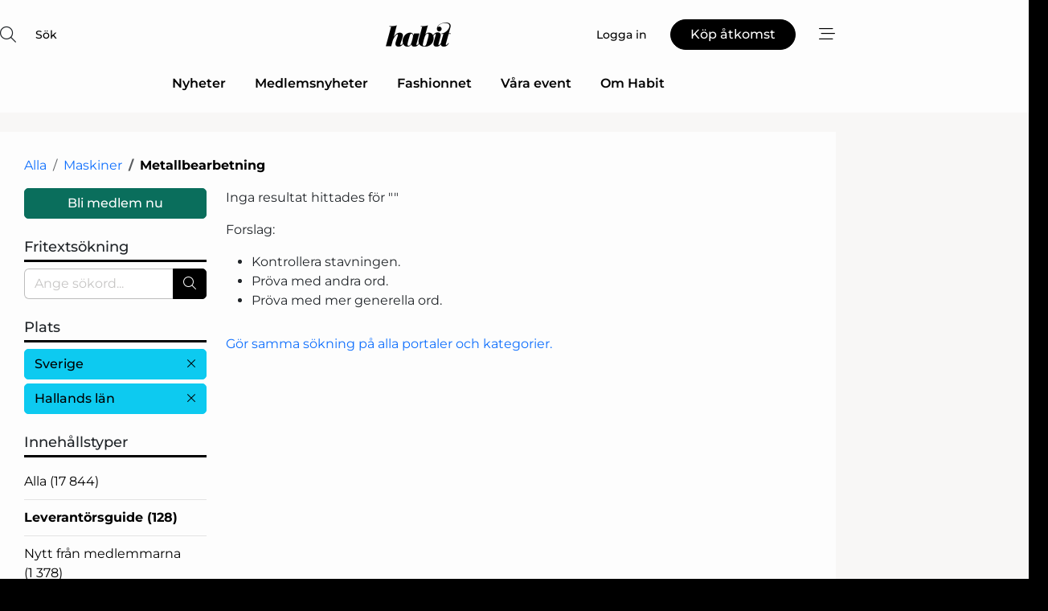

--- FILE ---
content_type: text/html; charset=utf-8
request_url: https://www.google.com/recaptcha/api2/anchor?ar=1&k=6LdasRwUAAAAAOAWkvok94EmD1GjREqoghAriL9L&co=aHR0cHM6Ly93d3cuaGFiaXQuc2U6NDQz&hl=sv&v=N67nZn4AqZkNcbeMu4prBgzg&size=normal&anchor-ms=20000&execute-ms=30000&cb=nnahvgrxcz09
body_size: 49270
content:
<!DOCTYPE HTML><html dir="ltr" lang="sv"><head><meta http-equiv="Content-Type" content="text/html; charset=UTF-8">
<meta http-equiv="X-UA-Compatible" content="IE=edge">
<title>reCAPTCHA</title>
<style type="text/css">
/* cyrillic-ext */
@font-face {
  font-family: 'Roboto';
  font-style: normal;
  font-weight: 400;
  font-stretch: 100%;
  src: url(//fonts.gstatic.com/s/roboto/v48/KFO7CnqEu92Fr1ME7kSn66aGLdTylUAMa3GUBHMdazTgWw.woff2) format('woff2');
  unicode-range: U+0460-052F, U+1C80-1C8A, U+20B4, U+2DE0-2DFF, U+A640-A69F, U+FE2E-FE2F;
}
/* cyrillic */
@font-face {
  font-family: 'Roboto';
  font-style: normal;
  font-weight: 400;
  font-stretch: 100%;
  src: url(//fonts.gstatic.com/s/roboto/v48/KFO7CnqEu92Fr1ME7kSn66aGLdTylUAMa3iUBHMdazTgWw.woff2) format('woff2');
  unicode-range: U+0301, U+0400-045F, U+0490-0491, U+04B0-04B1, U+2116;
}
/* greek-ext */
@font-face {
  font-family: 'Roboto';
  font-style: normal;
  font-weight: 400;
  font-stretch: 100%;
  src: url(//fonts.gstatic.com/s/roboto/v48/KFO7CnqEu92Fr1ME7kSn66aGLdTylUAMa3CUBHMdazTgWw.woff2) format('woff2');
  unicode-range: U+1F00-1FFF;
}
/* greek */
@font-face {
  font-family: 'Roboto';
  font-style: normal;
  font-weight: 400;
  font-stretch: 100%;
  src: url(//fonts.gstatic.com/s/roboto/v48/KFO7CnqEu92Fr1ME7kSn66aGLdTylUAMa3-UBHMdazTgWw.woff2) format('woff2');
  unicode-range: U+0370-0377, U+037A-037F, U+0384-038A, U+038C, U+038E-03A1, U+03A3-03FF;
}
/* math */
@font-face {
  font-family: 'Roboto';
  font-style: normal;
  font-weight: 400;
  font-stretch: 100%;
  src: url(//fonts.gstatic.com/s/roboto/v48/KFO7CnqEu92Fr1ME7kSn66aGLdTylUAMawCUBHMdazTgWw.woff2) format('woff2');
  unicode-range: U+0302-0303, U+0305, U+0307-0308, U+0310, U+0312, U+0315, U+031A, U+0326-0327, U+032C, U+032F-0330, U+0332-0333, U+0338, U+033A, U+0346, U+034D, U+0391-03A1, U+03A3-03A9, U+03B1-03C9, U+03D1, U+03D5-03D6, U+03F0-03F1, U+03F4-03F5, U+2016-2017, U+2034-2038, U+203C, U+2040, U+2043, U+2047, U+2050, U+2057, U+205F, U+2070-2071, U+2074-208E, U+2090-209C, U+20D0-20DC, U+20E1, U+20E5-20EF, U+2100-2112, U+2114-2115, U+2117-2121, U+2123-214F, U+2190, U+2192, U+2194-21AE, U+21B0-21E5, U+21F1-21F2, U+21F4-2211, U+2213-2214, U+2216-22FF, U+2308-230B, U+2310, U+2319, U+231C-2321, U+2336-237A, U+237C, U+2395, U+239B-23B7, U+23D0, U+23DC-23E1, U+2474-2475, U+25AF, U+25B3, U+25B7, U+25BD, U+25C1, U+25CA, U+25CC, U+25FB, U+266D-266F, U+27C0-27FF, U+2900-2AFF, U+2B0E-2B11, U+2B30-2B4C, U+2BFE, U+3030, U+FF5B, U+FF5D, U+1D400-1D7FF, U+1EE00-1EEFF;
}
/* symbols */
@font-face {
  font-family: 'Roboto';
  font-style: normal;
  font-weight: 400;
  font-stretch: 100%;
  src: url(//fonts.gstatic.com/s/roboto/v48/KFO7CnqEu92Fr1ME7kSn66aGLdTylUAMaxKUBHMdazTgWw.woff2) format('woff2');
  unicode-range: U+0001-000C, U+000E-001F, U+007F-009F, U+20DD-20E0, U+20E2-20E4, U+2150-218F, U+2190, U+2192, U+2194-2199, U+21AF, U+21E6-21F0, U+21F3, U+2218-2219, U+2299, U+22C4-22C6, U+2300-243F, U+2440-244A, U+2460-24FF, U+25A0-27BF, U+2800-28FF, U+2921-2922, U+2981, U+29BF, U+29EB, U+2B00-2BFF, U+4DC0-4DFF, U+FFF9-FFFB, U+10140-1018E, U+10190-1019C, U+101A0, U+101D0-101FD, U+102E0-102FB, U+10E60-10E7E, U+1D2C0-1D2D3, U+1D2E0-1D37F, U+1F000-1F0FF, U+1F100-1F1AD, U+1F1E6-1F1FF, U+1F30D-1F30F, U+1F315, U+1F31C, U+1F31E, U+1F320-1F32C, U+1F336, U+1F378, U+1F37D, U+1F382, U+1F393-1F39F, U+1F3A7-1F3A8, U+1F3AC-1F3AF, U+1F3C2, U+1F3C4-1F3C6, U+1F3CA-1F3CE, U+1F3D4-1F3E0, U+1F3ED, U+1F3F1-1F3F3, U+1F3F5-1F3F7, U+1F408, U+1F415, U+1F41F, U+1F426, U+1F43F, U+1F441-1F442, U+1F444, U+1F446-1F449, U+1F44C-1F44E, U+1F453, U+1F46A, U+1F47D, U+1F4A3, U+1F4B0, U+1F4B3, U+1F4B9, U+1F4BB, U+1F4BF, U+1F4C8-1F4CB, U+1F4D6, U+1F4DA, U+1F4DF, U+1F4E3-1F4E6, U+1F4EA-1F4ED, U+1F4F7, U+1F4F9-1F4FB, U+1F4FD-1F4FE, U+1F503, U+1F507-1F50B, U+1F50D, U+1F512-1F513, U+1F53E-1F54A, U+1F54F-1F5FA, U+1F610, U+1F650-1F67F, U+1F687, U+1F68D, U+1F691, U+1F694, U+1F698, U+1F6AD, U+1F6B2, U+1F6B9-1F6BA, U+1F6BC, U+1F6C6-1F6CF, U+1F6D3-1F6D7, U+1F6E0-1F6EA, U+1F6F0-1F6F3, U+1F6F7-1F6FC, U+1F700-1F7FF, U+1F800-1F80B, U+1F810-1F847, U+1F850-1F859, U+1F860-1F887, U+1F890-1F8AD, U+1F8B0-1F8BB, U+1F8C0-1F8C1, U+1F900-1F90B, U+1F93B, U+1F946, U+1F984, U+1F996, U+1F9E9, U+1FA00-1FA6F, U+1FA70-1FA7C, U+1FA80-1FA89, U+1FA8F-1FAC6, U+1FACE-1FADC, U+1FADF-1FAE9, U+1FAF0-1FAF8, U+1FB00-1FBFF;
}
/* vietnamese */
@font-face {
  font-family: 'Roboto';
  font-style: normal;
  font-weight: 400;
  font-stretch: 100%;
  src: url(//fonts.gstatic.com/s/roboto/v48/KFO7CnqEu92Fr1ME7kSn66aGLdTylUAMa3OUBHMdazTgWw.woff2) format('woff2');
  unicode-range: U+0102-0103, U+0110-0111, U+0128-0129, U+0168-0169, U+01A0-01A1, U+01AF-01B0, U+0300-0301, U+0303-0304, U+0308-0309, U+0323, U+0329, U+1EA0-1EF9, U+20AB;
}
/* latin-ext */
@font-face {
  font-family: 'Roboto';
  font-style: normal;
  font-weight: 400;
  font-stretch: 100%;
  src: url(//fonts.gstatic.com/s/roboto/v48/KFO7CnqEu92Fr1ME7kSn66aGLdTylUAMa3KUBHMdazTgWw.woff2) format('woff2');
  unicode-range: U+0100-02BA, U+02BD-02C5, U+02C7-02CC, U+02CE-02D7, U+02DD-02FF, U+0304, U+0308, U+0329, U+1D00-1DBF, U+1E00-1E9F, U+1EF2-1EFF, U+2020, U+20A0-20AB, U+20AD-20C0, U+2113, U+2C60-2C7F, U+A720-A7FF;
}
/* latin */
@font-face {
  font-family: 'Roboto';
  font-style: normal;
  font-weight: 400;
  font-stretch: 100%;
  src: url(//fonts.gstatic.com/s/roboto/v48/KFO7CnqEu92Fr1ME7kSn66aGLdTylUAMa3yUBHMdazQ.woff2) format('woff2');
  unicode-range: U+0000-00FF, U+0131, U+0152-0153, U+02BB-02BC, U+02C6, U+02DA, U+02DC, U+0304, U+0308, U+0329, U+2000-206F, U+20AC, U+2122, U+2191, U+2193, U+2212, U+2215, U+FEFF, U+FFFD;
}
/* cyrillic-ext */
@font-face {
  font-family: 'Roboto';
  font-style: normal;
  font-weight: 500;
  font-stretch: 100%;
  src: url(//fonts.gstatic.com/s/roboto/v48/KFO7CnqEu92Fr1ME7kSn66aGLdTylUAMa3GUBHMdazTgWw.woff2) format('woff2');
  unicode-range: U+0460-052F, U+1C80-1C8A, U+20B4, U+2DE0-2DFF, U+A640-A69F, U+FE2E-FE2F;
}
/* cyrillic */
@font-face {
  font-family: 'Roboto';
  font-style: normal;
  font-weight: 500;
  font-stretch: 100%;
  src: url(//fonts.gstatic.com/s/roboto/v48/KFO7CnqEu92Fr1ME7kSn66aGLdTylUAMa3iUBHMdazTgWw.woff2) format('woff2');
  unicode-range: U+0301, U+0400-045F, U+0490-0491, U+04B0-04B1, U+2116;
}
/* greek-ext */
@font-face {
  font-family: 'Roboto';
  font-style: normal;
  font-weight: 500;
  font-stretch: 100%;
  src: url(//fonts.gstatic.com/s/roboto/v48/KFO7CnqEu92Fr1ME7kSn66aGLdTylUAMa3CUBHMdazTgWw.woff2) format('woff2');
  unicode-range: U+1F00-1FFF;
}
/* greek */
@font-face {
  font-family: 'Roboto';
  font-style: normal;
  font-weight: 500;
  font-stretch: 100%;
  src: url(//fonts.gstatic.com/s/roboto/v48/KFO7CnqEu92Fr1ME7kSn66aGLdTylUAMa3-UBHMdazTgWw.woff2) format('woff2');
  unicode-range: U+0370-0377, U+037A-037F, U+0384-038A, U+038C, U+038E-03A1, U+03A3-03FF;
}
/* math */
@font-face {
  font-family: 'Roboto';
  font-style: normal;
  font-weight: 500;
  font-stretch: 100%;
  src: url(//fonts.gstatic.com/s/roboto/v48/KFO7CnqEu92Fr1ME7kSn66aGLdTylUAMawCUBHMdazTgWw.woff2) format('woff2');
  unicode-range: U+0302-0303, U+0305, U+0307-0308, U+0310, U+0312, U+0315, U+031A, U+0326-0327, U+032C, U+032F-0330, U+0332-0333, U+0338, U+033A, U+0346, U+034D, U+0391-03A1, U+03A3-03A9, U+03B1-03C9, U+03D1, U+03D5-03D6, U+03F0-03F1, U+03F4-03F5, U+2016-2017, U+2034-2038, U+203C, U+2040, U+2043, U+2047, U+2050, U+2057, U+205F, U+2070-2071, U+2074-208E, U+2090-209C, U+20D0-20DC, U+20E1, U+20E5-20EF, U+2100-2112, U+2114-2115, U+2117-2121, U+2123-214F, U+2190, U+2192, U+2194-21AE, U+21B0-21E5, U+21F1-21F2, U+21F4-2211, U+2213-2214, U+2216-22FF, U+2308-230B, U+2310, U+2319, U+231C-2321, U+2336-237A, U+237C, U+2395, U+239B-23B7, U+23D0, U+23DC-23E1, U+2474-2475, U+25AF, U+25B3, U+25B7, U+25BD, U+25C1, U+25CA, U+25CC, U+25FB, U+266D-266F, U+27C0-27FF, U+2900-2AFF, U+2B0E-2B11, U+2B30-2B4C, U+2BFE, U+3030, U+FF5B, U+FF5D, U+1D400-1D7FF, U+1EE00-1EEFF;
}
/* symbols */
@font-face {
  font-family: 'Roboto';
  font-style: normal;
  font-weight: 500;
  font-stretch: 100%;
  src: url(//fonts.gstatic.com/s/roboto/v48/KFO7CnqEu92Fr1ME7kSn66aGLdTylUAMaxKUBHMdazTgWw.woff2) format('woff2');
  unicode-range: U+0001-000C, U+000E-001F, U+007F-009F, U+20DD-20E0, U+20E2-20E4, U+2150-218F, U+2190, U+2192, U+2194-2199, U+21AF, U+21E6-21F0, U+21F3, U+2218-2219, U+2299, U+22C4-22C6, U+2300-243F, U+2440-244A, U+2460-24FF, U+25A0-27BF, U+2800-28FF, U+2921-2922, U+2981, U+29BF, U+29EB, U+2B00-2BFF, U+4DC0-4DFF, U+FFF9-FFFB, U+10140-1018E, U+10190-1019C, U+101A0, U+101D0-101FD, U+102E0-102FB, U+10E60-10E7E, U+1D2C0-1D2D3, U+1D2E0-1D37F, U+1F000-1F0FF, U+1F100-1F1AD, U+1F1E6-1F1FF, U+1F30D-1F30F, U+1F315, U+1F31C, U+1F31E, U+1F320-1F32C, U+1F336, U+1F378, U+1F37D, U+1F382, U+1F393-1F39F, U+1F3A7-1F3A8, U+1F3AC-1F3AF, U+1F3C2, U+1F3C4-1F3C6, U+1F3CA-1F3CE, U+1F3D4-1F3E0, U+1F3ED, U+1F3F1-1F3F3, U+1F3F5-1F3F7, U+1F408, U+1F415, U+1F41F, U+1F426, U+1F43F, U+1F441-1F442, U+1F444, U+1F446-1F449, U+1F44C-1F44E, U+1F453, U+1F46A, U+1F47D, U+1F4A3, U+1F4B0, U+1F4B3, U+1F4B9, U+1F4BB, U+1F4BF, U+1F4C8-1F4CB, U+1F4D6, U+1F4DA, U+1F4DF, U+1F4E3-1F4E6, U+1F4EA-1F4ED, U+1F4F7, U+1F4F9-1F4FB, U+1F4FD-1F4FE, U+1F503, U+1F507-1F50B, U+1F50D, U+1F512-1F513, U+1F53E-1F54A, U+1F54F-1F5FA, U+1F610, U+1F650-1F67F, U+1F687, U+1F68D, U+1F691, U+1F694, U+1F698, U+1F6AD, U+1F6B2, U+1F6B9-1F6BA, U+1F6BC, U+1F6C6-1F6CF, U+1F6D3-1F6D7, U+1F6E0-1F6EA, U+1F6F0-1F6F3, U+1F6F7-1F6FC, U+1F700-1F7FF, U+1F800-1F80B, U+1F810-1F847, U+1F850-1F859, U+1F860-1F887, U+1F890-1F8AD, U+1F8B0-1F8BB, U+1F8C0-1F8C1, U+1F900-1F90B, U+1F93B, U+1F946, U+1F984, U+1F996, U+1F9E9, U+1FA00-1FA6F, U+1FA70-1FA7C, U+1FA80-1FA89, U+1FA8F-1FAC6, U+1FACE-1FADC, U+1FADF-1FAE9, U+1FAF0-1FAF8, U+1FB00-1FBFF;
}
/* vietnamese */
@font-face {
  font-family: 'Roboto';
  font-style: normal;
  font-weight: 500;
  font-stretch: 100%;
  src: url(//fonts.gstatic.com/s/roboto/v48/KFO7CnqEu92Fr1ME7kSn66aGLdTylUAMa3OUBHMdazTgWw.woff2) format('woff2');
  unicode-range: U+0102-0103, U+0110-0111, U+0128-0129, U+0168-0169, U+01A0-01A1, U+01AF-01B0, U+0300-0301, U+0303-0304, U+0308-0309, U+0323, U+0329, U+1EA0-1EF9, U+20AB;
}
/* latin-ext */
@font-face {
  font-family: 'Roboto';
  font-style: normal;
  font-weight: 500;
  font-stretch: 100%;
  src: url(//fonts.gstatic.com/s/roboto/v48/KFO7CnqEu92Fr1ME7kSn66aGLdTylUAMa3KUBHMdazTgWw.woff2) format('woff2');
  unicode-range: U+0100-02BA, U+02BD-02C5, U+02C7-02CC, U+02CE-02D7, U+02DD-02FF, U+0304, U+0308, U+0329, U+1D00-1DBF, U+1E00-1E9F, U+1EF2-1EFF, U+2020, U+20A0-20AB, U+20AD-20C0, U+2113, U+2C60-2C7F, U+A720-A7FF;
}
/* latin */
@font-face {
  font-family: 'Roboto';
  font-style: normal;
  font-weight: 500;
  font-stretch: 100%;
  src: url(//fonts.gstatic.com/s/roboto/v48/KFO7CnqEu92Fr1ME7kSn66aGLdTylUAMa3yUBHMdazQ.woff2) format('woff2');
  unicode-range: U+0000-00FF, U+0131, U+0152-0153, U+02BB-02BC, U+02C6, U+02DA, U+02DC, U+0304, U+0308, U+0329, U+2000-206F, U+20AC, U+2122, U+2191, U+2193, U+2212, U+2215, U+FEFF, U+FFFD;
}
/* cyrillic-ext */
@font-face {
  font-family: 'Roboto';
  font-style: normal;
  font-weight: 900;
  font-stretch: 100%;
  src: url(//fonts.gstatic.com/s/roboto/v48/KFO7CnqEu92Fr1ME7kSn66aGLdTylUAMa3GUBHMdazTgWw.woff2) format('woff2');
  unicode-range: U+0460-052F, U+1C80-1C8A, U+20B4, U+2DE0-2DFF, U+A640-A69F, U+FE2E-FE2F;
}
/* cyrillic */
@font-face {
  font-family: 'Roboto';
  font-style: normal;
  font-weight: 900;
  font-stretch: 100%;
  src: url(//fonts.gstatic.com/s/roboto/v48/KFO7CnqEu92Fr1ME7kSn66aGLdTylUAMa3iUBHMdazTgWw.woff2) format('woff2');
  unicode-range: U+0301, U+0400-045F, U+0490-0491, U+04B0-04B1, U+2116;
}
/* greek-ext */
@font-face {
  font-family: 'Roboto';
  font-style: normal;
  font-weight: 900;
  font-stretch: 100%;
  src: url(//fonts.gstatic.com/s/roboto/v48/KFO7CnqEu92Fr1ME7kSn66aGLdTylUAMa3CUBHMdazTgWw.woff2) format('woff2');
  unicode-range: U+1F00-1FFF;
}
/* greek */
@font-face {
  font-family: 'Roboto';
  font-style: normal;
  font-weight: 900;
  font-stretch: 100%;
  src: url(//fonts.gstatic.com/s/roboto/v48/KFO7CnqEu92Fr1ME7kSn66aGLdTylUAMa3-UBHMdazTgWw.woff2) format('woff2');
  unicode-range: U+0370-0377, U+037A-037F, U+0384-038A, U+038C, U+038E-03A1, U+03A3-03FF;
}
/* math */
@font-face {
  font-family: 'Roboto';
  font-style: normal;
  font-weight: 900;
  font-stretch: 100%;
  src: url(//fonts.gstatic.com/s/roboto/v48/KFO7CnqEu92Fr1ME7kSn66aGLdTylUAMawCUBHMdazTgWw.woff2) format('woff2');
  unicode-range: U+0302-0303, U+0305, U+0307-0308, U+0310, U+0312, U+0315, U+031A, U+0326-0327, U+032C, U+032F-0330, U+0332-0333, U+0338, U+033A, U+0346, U+034D, U+0391-03A1, U+03A3-03A9, U+03B1-03C9, U+03D1, U+03D5-03D6, U+03F0-03F1, U+03F4-03F5, U+2016-2017, U+2034-2038, U+203C, U+2040, U+2043, U+2047, U+2050, U+2057, U+205F, U+2070-2071, U+2074-208E, U+2090-209C, U+20D0-20DC, U+20E1, U+20E5-20EF, U+2100-2112, U+2114-2115, U+2117-2121, U+2123-214F, U+2190, U+2192, U+2194-21AE, U+21B0-21E5, U+21F1-21F2, U+21F4-2211, U+2213-2214, U+2216-22FF, U+2308-230B, U+2310, U+2319, U+231C-2321, U+2336-237A, U+237C, U+2395, U+239B-23B7, U+23D0, U+23DC-23E1, U+2474-2475, U+25AF, U+25B3, U+25B7, U+25BD, U+25C1, U+25CA, U+25CC, U+25FB, U+266D-266F, U+27C0-27FF, U+2900-2AFF, U+2B0E-2B11, U+2B30-2B4C, U+2BFE, U+3030, U+FF5B, U+FF5D, U+1D400-1D7FF, U+1EE00-1EEFF;
}
/* symbols */
@font-face {
  font-family: 'Roboto';
  font-style: normal;
  font-weight: 900;
  font-stretch: 100%;
  src: url(//fonts.gstatic.com/s/roboto/v48/KFO7CnqEu92Fr1ME7kSn66aGLdTylUAMaxKUBHMdazTgWw.woff2) format('woff2');
  unicode-range: U+0001-000C, U+000E-001F, U+007F-009F, U+20DD-20E0, U+20E2-20E4, U+2150-218F, U+2190, U+2192, U+2194-2199, U+21AF, U+21E6-21F0, U+21F3, U+2218-2219, U+2299, U+22C4-22C6, U+2300-243F, U+2440-244A, U+2460-24FF, U+25A0-27BF, U+2800-28FF, U+2921-2922, U+2981, U+29BF, U+29EB, U+2B00-2BFF, U+4DC0-4DFF, U+FFF9-FFFB, U+10140-1018E, U+10190-1019C, U+101A0, U+101D0-101FD, U+102E0-102FB, U+10E60-10E7E, U+1D2C0-1D2D3, U+1D2E0-1D37F, U+1F000-1F0FF, U+1F100-1F1AD, U+1F1E6-1F1FF, U+1F30D-1F30F, U+1F315, U+1F31C, U+1F31E, U+1F320-1F32C, U+1F336, U+1F378, U+1F37D, U+1F382, U+1F393-1F39F, U+1F3A7-1F3A8, U+1F3AC-1F3AF, U+1F3C2, U+1F3C4-1F3C6, U+1F3CA-1F3CE, U+1F3D4-1F3E0, U+1F3ED, U+1F3F1-1F3F3, U+1F3F5-1F3F7, U+1F408, U+1F415, U+1F41F, U+1F426, U+1F43F, U+1F441-1F442, U+1F444, U+1F446-1F449, U+1F44C-1F44E, U+1F453, U+1F46A, U+1F47D, U+1F4A3, U+1F4B0, U+1F4B3, U+1F4B9, U+1F4BB, U+1F4BF, U+1F4C8-1F4CB, U+1F4D6, U+1F4DA, U+1F4DF, U+1F4E3-1F4E6, U+1F4EA-1F4ED, U+1F4F7, U+1F4F9-1F4FB, U+1F4FD-1F4FE, U+1F503, U+1F507-1F50B, U+1F50D, U+1F512-1F513, U+1F53E-1F54A, U+1F54F-1F5FA, U+1F610, U+1F650-1F67F, U+1F687, U+1F68D, U+1F691, U+1F694, U+1F698, U+1F6AD, U+1F6B2, U+1F6B9-1F6BA, U+1F6BC, U+1F6C6-1F6CF, U+1F6D3-1F6D7, U+1F6E0-1F6EA, U+1F6F0-1F6F3, U+1F6F7-1F6FC, U+1F700-1F7FF, U+1F800-1F80B, U+1F810-1F847, U+1F850-1F859, U+1F860-1F887, U+1F890-1F8AD, U+1F8B0-1F8BB, U+1F8C0-1F8C1, U+1F900-1F90B, U+1F93B, U+1F946, U+1F984, U+1F996, U+1F9E9, U+1FA00-1FA6F, U+1FA70-1FA7C, U+1FA80-1FA89, U+1FA8F-1FAC6, U+1FACE-1FADC, U+1FADF-1FAE9, U+1FAF0-1FAF8, U+1FB00-1FBFF;
}
/* vietnamese */
@font-face {
  font-family: 'Roboto';
  font-style: normal;
  font-weight: 900;
  font-stretch: 100%;
  src: url(//fonts.gstatic.com/s/roboto/v48/KFO7CnqEu92Fr1ME7kSn66aGLdTylUAMa3OUBHMdazTgWw.woff2) format('woff2');
  unicode-range: U+0102-0103, U+0110-0111, U+0128-0129, U+0168-0169, U+01A0-01A1, U+01AF-01B0, U+0300-0301, U+0303-0304, U+0308-0309, U+0323, U+0329, U+1EA0-1EF9, U+20AB;
}
/* latin-ext */
@font-face {
  font-family: 'Roboto';
  font-style: normal;
  font-weight: 900;
  font-stretch: 100%;
  src: url(//fonts.gstatic.com/s/roboto/v48/KFO7CnqEu92Fr1ME7kSn66aGLdTylUAMa3KUBHMdazTgWw.woff2) format('woff2');
  unicode-range: U+0100-02BA, U+02BD-02C5, U+02C7-02CC, U+02CE-02D7, U+02DD-02FF, U+0304, U+0308, U+0329, U+1D00-1DBF, U+1E00-1E9F, U+1EF2-1EFF, U+2020, U+20A0-20AB, U+20AD-20C0, U+2113, U+2C60-2C7F, U+A720-A7FF;
}
/* latin */
@font-face {
  font-family: 'Roboto';
  font-style: normal;
  font-weight: 900;
  font-stretch: 100%;
  src: url(//fonts.gstatic.com/s/roboto/v48/KFO7CnqEu92Fr1ME7kSn66aGLdTylUAMa3yUBHMdazQ.woff2) format('woff2');
  unicode-range: U+0000-00FF, U+0131, U+0152-0153, U+02BB-02BC, U+02C6, U+02DA, U+02DC, U+0304, U+0308, U+0329, U+2000-206F, U+20AC, U+2122, U+2191, U+2193, U+2212, U+2215, U+FEFF, U+FFFD;
}

</style>
<link rel="stylesheet" type="text/css" href="https://www.gstatic.com/recaptcha/releases/N67nZn4AqZkNcbeMu4prBgzg/styles__ltr.css">
<script nonce="s4TPoPVzUl8c_u3IG_8XFA" type="text/javascript">window['__recaptcha_api'] = 'https://www.google.com/recaptcha/api2/';</script>
<script type="text/javascript" src="https://www.gstatic.com/recaptcha/releases/N67nZn4AqZkNcbeMu4prBgzg/recaptcha__sv.js" nonce="s4TPoPVzUl8c_u3IG_8XFA">
      
    </script></head>
<body><div id="rc-anchor-alert" class="rc-anchor-alert"></div>
<input type="hidden" id="recaptcha-token" value="[base64]">
<script type="text/javascript" nonce="s4TPoPVzUl8c_u3IG_8XFA">
      recaptcha.anchor.Main.init("[\x22ainput\x22,[\x22bgdata\x22,\x22\x22,\[base64]/[base64]/[base64]/bmV3IHJbeF0oY1swXSk6RT09Mj9uZXcgclt4XShjWzBdLGNbMV0pOkU9PTM/bmV3IHJbeF0oY1swXSxjWzFdLGNbMl0pOkU9PTQ/[base64]/[base64]/[base64]/[base64]/[base64]/[base64]/[base64]/[base64]\x22,\[base64]\\u003d\x22,\x22f0I4woRMflZ3w4fDisO/w6LCpysxwolLXCMWwrd4w5/CiDdqwptHA8Kzwp3CtMOow6Anw7lwLsObwqbDssKLJcOxwrnDh2HDiinCkcOawp/Dvz0sPwJCwp/Dni7Dv8KUAy3ClDhDw7XDvxjCrCIWw5RZwrjDjMOgwpZIwrbCsAHDh8Orwr0yHxkvwrkVKMKPw7zCpWXDnkXCmiTCrsOuw7J7wpfDkMKAwpvCrTFhTsORwo3DssK7wowUInzDsMOhwrc9QcKsw5/CrMO9w6nDj8Kow67DjTbDlcKVwoJvw6p/w5I8J8OJXcK4wrVeIcKmw5jCk8Ojw5Q/UxM9ah7Du2/[base64]/wphRwrTDlGHDhcOFElDDksOew6/DrcOSUcKZw7d2wroxb1QzAy9nE2vDsWhzwq0ww7bDgMKDw7vDs8OrCsOEwq4CTsKKQsK2w7/CpHQbGzDCvXTDoGjDjcKxw7XDgMO7wplYw6ITdSPDmBDCtmjCpA3Dv8Omw6FtHMK5wo1+acKzJsOzCsOVw7XCosKww6dBwrJHw7/DlSk/w7cLwoDDgyJUZsOjQcOfw6PDncOPcgI3wqbDrAZDSSlfMxTDm8KrWMKbcjA+fcO5QsKPwpbDscOFw4bDkMKxeGXCocOaQcOhw4bDpMO+dUvDpVgiw7TDssKXSRLCpcO0worDq2PCh8OuScOcTcO4UcKKw5/Cj8OXDsOUwoRZw5BYK8Odw55dwrk1YUhmwol/[base64]/CmsO7MsO3wqDCscKRw5HDgznCjcKWOArDh0rCi2HChwtCHsKZwq3CuRzClFEibA/DnTExw6bDj8OwC0U3w5xRwroewoPDjMOEw5wWwroJwoPDqMKhBMKrU8KCb8KEwozClcKfwo0id8ObdVtZwpjChsKBbXVQIXVUPBpBw5vComsCJg4/SEfDsRbDs1bDr20Sw6jDlQM4w77CuTvCscOrw5IjWiIXJ8KgCWnDmcKQw4xvVFHCi14Ww67DssK7VcOfMwHDmAw6wqYDw5IOBMObCcO/w4nCtcOJwrtSERBqKEfDgx/Cug3Dj8OPw7McY8K/[base64]/[base64]/[base64]/Y8KFEVNXcsK+w4fDqcORMMKpwo3CjVnDicKuTRnDnMOMCCRewr1WVMOMbsO2CMO/PsK6woTDuRlDwqxEw544woMGw6/Co8Khwr7DlEfDtnvDoWhNPsOjbcOdwoFVw5zDnlfDg8OmUsKTw50CbWk1w4svwpEIbcKpw5g+Ow8Rw4bCnVAifcOMUWnChBp2woA8XwHDusO5bMOmw7rCh2g/w5vCjcKwaBbDvWgNw7lHAcODXcKFTBtbHcK1w4LCo8ONGR9DQy87w5nCtgfDrRzDu8ODQw4NPcKmNMOwwqtlIsOcw6zCvxrDoA7ChmzCnExCwqgwYkR6w4/Cq8KqcQLDisOGw5PClVJewrwgwpLDpAzCnsKPCsKsw7bDusKPw4TCjSDCgsK0wq9tREvDlcKBw4DDtHYOwo9SDUbCnnh3ZMOIw7/[base64]/Cq8OXfxk7w5sbSwjDkQHDglgTCMO9RFrDsUfCpsKEwo7CnsK0dmokwo7DmsKKwrk/w60dw7fDhhbCmcOmw6xAw4Vpw6d2w4VSYcKxSmjDtMOxw7HCpcO4MMKSw6fDnG4VLcOLc2nDkXBoRcKiPcOkw7kGRXJKwqs9wq/[base64]/[base64]/wq/Dm0tGwpcUwrlsbzAkEsKvVWPDqXHCucORw79Sw7ptw7VPXmd4HsKgBQLCssKEQcOcD3h7RRvDkVNYwpDDlV1sW8OWw6Rtw6NLwpxvw5BmJn4/GsOBa8OPw75Swpxlw7rDtcK1PMKpwql5dx00bsOcwqhfKlEISE9kwpnDl8OKTMKQf8O9OArCpRrCo8OeO8KCP0Ncw7PCq8O7XcO5w4c1P8Kzfl7CrsOawoDCgCPCu29Dwr/CicONw4E7YE9NFsKRIErCnR/ChUMEwpLDkcOhw5HDsx7CpxdfPwJSRsKIwq4oHsOEw5BAwpxJEsKKwpHDicKvw4c1w43CuhtBEkjCoMOnw5pZXMKvw6HChMKKw5XCmVATwqtmWAE8RGguw75vwotDwohFfMKBAsOgwrPCp3odP8KXw4XDm8OiBVxUw7DColHDt3jDuB/CpMKhdAhYZcOpSsOuw7Zaw7zCmlbCkcOnw7rCt8Opw7gmRkBZWsOiXgXCs8OrPCY4w5smwqzDq8Opw4nCt8OfwobCojlgw7bClMKWwrpnwpXDkytdwrvDgMKLw4BBwpQMUsK6E8OVwrLDqUF/WDV5wpTDvsKXwrLCmmjDkkTDlyrClnvCpTDDr3MZwqQjSDnDr8Ksw5zCl8OxwodUQjjDiMOBwozDnhxeecKUw73Csy9Wwp1UWksGw555e1bDoyADwqtSBGpRwrvCvEs1wrxlEsKqdB3DkEDCrsOKwrvDtMKvdsKvwrsZwqLCocK7woRhb8OQw6/[base64]/CqcOZwq/CoHJjw71EwpRSw4XCujTDtFR/a1FwPMKPwoUpT8Ozw7PDkUbDrMOFw7NpW8OmVEPCosKoDicKZSkXwohbwrBoa2fDg8OmfUPDrsKINVY7wrFbBcOSw6/Ckg3Cr27CvAjDg8KYwqvCo8OECsK8UX7DllhXwp1GZcO8w7sTw4kCDMOOKTzDqsK3RMKlw7vDgsKOAVw/FMKCw7fDhldiw5HCuWzChsOrOsOsPyXDvzDDmQzCr8OGKFDDpCw1wpRxLxtPAcKFw4I5IcK4w7HDo3TCsWDCrsO2w67DpB1Lw7nDmRFBKcOXwpjDqBPCozJ3w5XCkEQmwqLCnMKCQ8O0R8KDw7rCpnhXdgbDplUbwpRJfh/CsQgJwqHCqsKkfUMdwrxewqhawqgXw5wcBcO8fsKWwoFUwr80akjDglELMMOGwrnClDBIwr4xw7zDosO6PcO4GcOoLh9VwrBgw5PCsMOOVMOEATRZe8OsGDHCvFXDq33DtsOyfcOaw4cNLcOWw4vCtl0dwrbCisKkacKgwrLDpS/DikRZwpo5w4USwrxjwpI/w753eMKZSMKFw6PCu8OmPcKyDz7DmlYMXMOjwrTCrsO+w6R0WMOBB8OKw7bDn8OcVjJ2w6/Cm1PDgsKCKsOswo3Dug3CoQgoV8ONGX9JIcOCwqJ5w74qw5HCuMO4I3V/w6jCjnTDv8KtSWR3w7vCsmHClMKZworCqFrCpSZgB0vDiHcBIsKBw7zDkEjDtsK5BzrCrkUQJkteXsKZTnrDp8OwwpBwwo49w6hPNMKdwrjDp8OLwqvDtETCpEI+PsKYNcONDHfCiMOWawMma8OoAVpRBhDDm8OTwrfDjXDDkMKMw6oZw5ADwp0vwogkVW/CvMOYf8K0AcO+IsKAHcK+wpsCw5NHNRMHVWoQw7bDigXDrmtAw6PCg8OcaAUtZxHCucK/KxV2G8O5Lx3Cg8OeGSM3wrk0w67Cn8OcEVPDmjHCksKEwrbCrMO+ClPCiwjDpD7CsMKkEljDmTM/DC7CihkUw5LDhsOrWhLDpzo5w5zCgcKkw7bCg8KjRnNNeRAVBsKCw6ByOMO6Oll+w6V4w5vCizTDvcOiw7QFYDxGwoFNw4FEw63DrA3CsMO/w4VkwrQhw57DpkZfEkbDsArCnlpbFwUEUcKCwqxDU8OJw7zCscOsC8K8wo/Ck8O0GTt+MA7DgcOTw4ESbRjDkEkQPT8gNsOSEy7Cr8Kcw7M4bDVCKS3DmsKiKMKoPsKIw5rDucOgAUTDt0XDsDQpw6XCmsOkUWfDriYnZ2DDuCMuw6wGEsOmAiLDgB/DssK1eWQ1NlXClRkuw48fe3gPwpRbwrUnbUzDhsOwwrjCk1AAcMKOJcKdYMOzBWIWSsK2IMORw6Mkw6LDtmB5DBLCkR88JcOTKWVAfCw6QjYnQTLDpGvDtlTCiSEXwohXw7V5a8O3BVwsOcK3w4vCi8OJw7TChXt2wqkcQ8K0csOBTlDDml1fw6sPMm3DqR/CnsOaw7vCmnp2VjDDsztHWMO5w6FcFx9OVSdkS2FTPH/[base64]/CpANmbknCqCsuw6AZw77CvTvDrcK+w5rDgAoCNcKhw5fDisKqI8KnwqYcw6XDqsODw6/DqcOZwqLDtcOmGko6WxIqw78rCsOBK8KcdS5AdhN5w7DDvMOWwp1TwrHDljEhwr06wprCu33CpiI/wr/DqTjDncKAHncCdjDDpsKjasORwoETTcKPwqPCkTbCq8KpLcKHPBnDkS4cwrLDpyfCnxZzdsK+wpfCrhrCtMOaesKPZGpCAMOYw40BPwfChwrCrH5vHcOMOcOnwpfDhgDDsMOPBh/Djy3DhmEEYcKdwqrCrxvDgzDCq1DDjW3CimDDpBJgXCDCp8KdXsOSwovCiMK9FCwjw7XDtsOJwolsT1JIb8KQwp1KdMO0w59Uwq3CicKNIyUOw6TChXolw6bDnnd3wqExw4d1Y3vCisOPw5jCocORSArCp1vCn8ONOsOtw5xuWG/Dr2zDoktdHMO7w7Zvc8KHLC7CsF/DrF1lw7NMMz3ClMKowooYwo7Dp2XDrENfNlp8GsKpdTMFw7RHBMOBw5VAwpdWWj8sw55Kw67Cm8OCFcO5w6TCom/Drms+AH3DosK0Nhtiw5XCvRXCp8KjwrwzZx/DiMKjMk7CvcOZEnUtWcK1csK4w4hpQV/DhMKjw6HDoxDChcOdW8KtbcKPcMOCfAFnJsOYwq/Dv3kCwq8wDnLDnRXDnTDCi8KwIS4GwofDqcKGwqjCvMOMw6E2wq4bw6IBw7ZBwrADwr/Dv8Kgw4NKwpppR2vCtcKIw6IBwpdiwqZeO8OLTsKcwr/Cv8Onw5YVNXzDh8O2w4HCh3nCi8KJw7jDlMKXwpkgD8OzesKrS8OXb8K2wooRa8OIeStww5rCgDU+w59Yw5PDtgPDgMOpZ8OXFBPDscKbwp7DpU1dwpATOhthw64rUsKYHsOEw5h1ZRgjwoUCIyjCm2FaMMOHXxgdcMKfw6jDsQJlYMO+dsKHRMK5G33DjwjDvMOewo/[base64]/[base64]/DmsKSwq5hccOEwpJzfsKGwrUhbcK1wpTClcO1VMOhGsKgw7nDmUfDosK9w7MpfsOiDcKwY8Kew4HCo8OMD8O3bRXDgmAsw6Fvw6/Dg8Okf8OIJMOiacKLTSwOcSPDqgPCgcKAWm1+w5hyw7vDh28lLlLCsxpvQcOFIcOZw7LDpcONwrDCjwrCimzDqVF1w57CkSnCqMORwrXDkh/CqMKwwphdw5pJw4gow5EeHA3CiR/DnFkzw4DCviNAI8Ogwr0YwrI8D8Kjw4DCrMORCMKfwp3DlDPCtBHCsijDlsK9CCcCwqltYVYGwrrDoFoEAyPCt8KWCcKvGXDDuMKeZ8ODSsKkZ1nDvSfCjMKiZnMKZ8OPPMKfwrfCrHnDuWVAwq/ClcOBIMO5w4/CoHHDr8Ohw53Dr8KQDMO4worDhTpAwrdOC8KBw5rDtFRVeH/DpAZSw63CrsK4fcKvw7zDhsKTCsKYw6B1SMOzWMOnD8KTJzE2wo9GwplYwqZqwprDoEZEwpV1b2PDmUslwqrCh8OvHxJCallIBCTDmsO2w67Dtwopw7hjHi1sOlxXwqoFe20mGW0IDUzChm9Tw4fDsi/[base64]/ZUIYA8K8WMOyYsOJw5klw6spFxHCtkcPw6w1I1vDpMOtwrZtQMKKwpMyTURKwpx6wpwSZcO2RTjDm3IUUMKQGUo9ccK6w7I4wofDmcOAdx3DgRjDkzPDosO/Gx3CrMOIw4nDhnjCuMOBwpbDmz92w6zDm8Ojey8/[base64]/[base64]/DhSrDm8KEw5HDrMK6FcOSwrLCusOgwprDl1s5wrAHK8OCwqIiwqxaw5PDrcO+FBbClHXCmTBOwpdUTMOlwqnCv8KmU8O7wo7DjcOBw4FeMDTDrMK5wonCnMONfB/DgHJvwoTDhgcnwpHCpkrCvh13IkdbeMO/[base64]/DoMORwoMHw4Raw7zDoD4KHcK4KsObF2QqUEJaGC4PdwPDsgLDhxfDvMKMwrkhw4LCi8OdBzEEYwoFwqdeGMO6wovDhMOSwqBrU8Khw7NqWsKQwplEWsOeJWbCosKBdSLCksOUMF0GIcOfw5xEKxtnA1fCvcOIHWEkLADCn29yw7/ChA1zwo/DnBzDnQhGw5rCgMOZQALCv8OEZcKDw7JcOcOhwrVWw41CwoHCoMO3wo00RCrDnMKEKCUcwoXCliVyJsOnLy3DuWMFeHTDlsKLRErCicO+wp1Zw7TDucOfGcOzX37DmMKKOC9rElJCAsO0OyARw45CWMONw5zCkX5aA1TCqT/CnBwob8KKwqgPXlobcULCgMK3w7ELE8KtZcOfQBpPwpVZwrDCmGzCu8Kbw4DDusK8w5rDhBZBwrTCqxMJwqHDtcOtbMKTw4nClcKwVWDDiMKjYcKZK8Krw5JSO8OOeVvDs8KkNyTDm8OiwpnChcO6DcKfwovDj1LDi8OtbsKPwoMwOw/Dk8OjDMODwo0mwoZZw60nTMKDUXBWwql0w7IfIMKXw6jDtEJeUcOLQhZnwpjDksOKwoU/w5s5w6ADwr/DqsKiasODEsOnw7JTwqfCl3PChsOfDTktdcOmPcKSe31xW0zCrMOEeMKiw4QiIcOFw7hTwrF+wrNNSMKIwqTCmsKpwqsNDMKBYsO2MkrDgsK5wq3Dk8Kawr/Cgn1DBMKYwqPCtmsXw7rDmMOJScOGw4HCm8ORZFtlw7PCjRIhwqfCqsKwVn1Ne8KgajrDiMKDwqTDvBwHAsKqCSXDosKHUVo/[base64]/H8KqwpI2wrTDqMO4JsK1NcOVwoEwLhjCmcO2w7EiDR/[base64]/CjEhewoTDmMK9OVckNcKJw4o1KU/[base64]/CqcKJDQHDnhbCv8KoXMOdBX4xEm8Vw7jDvcORwqYnwoxZw7ZEwo9JIkRUBWoAwoPDv2tYBcOOwq7CucKLTSXDtcKOXEk3wrt2LcOOwpbDgMO+w6NkGmAQwpcpesKyBQPDg8KDw5Aaw6zDi8KrL8O+FMO9S8OvG8K5w57DusO1w6TDqC/Co8KZYcKWwpAYLEnCox7Co8O0w4bCmcKnw6XDlkPDhsOBw7wZCMKXPMKlfV9Mw7ViwopGQGBtIMOtcwHCqBvCgMO/[base64]/DnMOTw5XCncKJNk1YbcO+YMOJwpASwoRnA28qKg8vwrnCrwXDpsKFIC7ClAjDhXxvUkHDnXQQKMKdYcOQLkjCn27Dk8KQwo1AwrsMJBvCjsKww4QFJ1XCoBDDmHJ/JsOfw5zDm1BjwqLCm8OUMlxqw4PCiMOGFlvCmElWw6RWL8OResK/w4vChXjDscKAwozCncKTwoREbsOywpjCjgcVw6zCkMO7VjLDgB45EH/ColrDlsKfw5BiFmXDgHbDpcKewqoXwoDCjyHDqzJZwrbCki7ChMO/FF0iEGTCnCXDucOVwrnCr8OvUHjCsyjDssOmUsO5w6rCnRpVwpUTOsK7QghrUsO7w5cjworDsmJScMKEARNPw7PDscK9wqfDrsKqwoDDvsKWw5gAKcKWwqFZwr3CrsKvOE8cw5/DncODw7vCpMKhTcKww6ocIF9mw4YMwpx7CFdUw4wPAMKLwpssCyDDhhpwZVjChMKhw6rDscO3woZvPETCmi3ClDvDvMO3PDbCuC7CmsKlw4towoLDvsKqaMK7woU+TAhbwoXDs8KEZj5FL8OZWcOReFXCi8O0wpx4QsO8KG0Xwq/CmcKvfMKGw6HDhHDCg2B1TAwDI1vDtsKcwqHCim0mYsOJP8OYw4DDrMOxHcKrw5QdBMKSwq4zwp8Wwq7CqsKqU8KmwqrDgMKyI8O4w7fDhcOqw7vDt0nDqQt7w7ZXcMKfwrPCpsKjWsK+w7/DhcO0CTYew5/Cr8OIVsK6I8KMw6kud8O7OMK2w5JcVcK/W3R9wqbCjMKBIDNxScKDwqfDvhh8fB7CpMOXN8OiQkEMeE7DocKwHhtuf191JMKXREHDrMOeVMObGMOOwr/CmsOqcDrCimhBw7DDksOTwojClcKebxbDqhrDv8OIwptbTF3Cj8O8w5bCrMKcDMKgw7ANNGDCi1NOXhXDpsOOPz7Dp37DvBpbw79RRjnCqnYGw5nDuCsywqzCksOZw6fCjjPDnsKgwpR0wqTDusKmwpEtw64RwonCgTLCscO/E3MWSsKqGiIbOsOow4LCosOew4zDm8KFw7nCpsO8V3DDnsKYwpLDhcORLGgyw5l7FQNTIcOkOMOrb8KUwplnw5ZkAx4mw5HDpVx/w4gPw4vCrxw1wrHCg8O3woHChyRLVgV9NgbCvsOLXQQ6w5tZW8KTwptcSsKQP8K/w7XDuyTDocOUw5zCqw8owonCuiXCkMOmOcKYwoTDlEhvw7tDQcKbw6FlXlPCv3oaSMOiw4/[base64]/M0xeKl/DpcO6woXCii5ResO0w6HClD5LDQ3DpRDCl0wrwos2csKfw5LCjsKOCToRw6HCrSHCrhp7wo0pw4XChzsgZElBwqfCnsKpd8KZIiXDkFLCj8K1w4HDr0JpFMK4UVDDnSbCmsOywqhFezDCvcKfWxoEIjfDmcOdwqAzw43Dk8O4w6HCssO/w7/Coy3CnXQsD2ZAw43CpsO+ADjDrsOkwodBwrHDncKVworClMKxw5PCscODw7bCgMKXD8KPa8KTwrXDnElmw5/[base64]/Cnx/Djx4xwr1rwrTDncO9w6vCt8K+wovDvwZcH8KyUxYCVmjDn34ewqvDs3rClGzCuMKjwqI3w4JbNMKyccO7XsKIw7B+ZD7CicKuwo93bsO8RTzCqMK2wqrDksODezPCphguYMO4w6fCtHvCi3PCgzfCisKgNMO8w7sjPcKaVC4bLsOlw57Dm8KlwoZCe37DpsOsw5/DrWTDpEbCkmA0I8KhdsOZwovCmsOxwp/DqTTDtcKTQ8KGAUXDucKpwqN8aVnDtBPDgMKSeS5Ww4JUw6ZMw5VBw67Cu8KpbcOnw7DDtMOgVhMvw7skw6NFN8OUAyw/wpBJwp3ChsOOZjZHLsOSwqrCqsOGwqrDnxcnH8OmFMKAQyQsVWbCjmcZw7DCt8OcwrrCg8OAw5fDlMKpwp8Pwp7CsTEWwqd/JxBsGsKDw4vDn3/CjSzCi3J6w7bDlsKMB3zCqHljdRPDq23Cg3cowr9Cw7jDhcKzwp7Du3nDisKgw5HDqcO7w78IasOPKcKnTSZsHFQ8a8KDw41gwq50wq4Mw4IRwrJvwqlyw6LCjMOHASEVw4ZHSz3DksKbM8KNw7HCscKcP8OIFTzDoA7CjcK9GxvCkMKjwonCuMOtecO/[base64]/Dl0Rjw7PDgR/ChU5KwqvDtMKEVhTDs1TCssOSO3XDjF/Ci8OuGMO9bsKcw7HDoMK0wrs2w4/CqcO/bgrCkzvCn0HCuEojw7nDtUoXaFMQG8OpTcKxw4fDlsKaB8O4wr0zBsOWwqHDvMKmw4nDuMK+wrnCoxXCp07DqVJhPg/DkDXCmBXCqcO4LMKecnU6J1/CvcONFV3CsMOmwrvDuMO4AxobwpzDiwLDg8KBw69rw7RrFMKfFsKRQsKRFwvDskLClMO0F1xDw5dwwqlSwr/DoXIbYxQCJ8ObwrJwPwDCq8KmdsKAA8Kfw7BJw4fDog3CpxrCgyXDnsK1L8KkXW1CPmJsQ8KzLsOkAcOdMUUfw6/ClCzDvsO8BsOWwqfDv8OHw6lSTsKDw5jCpi3Cq8KMwpPDqwtvwoxzw7fCpcKdw4jCv0vDrjV/wp/CosKGwoIiwpjDtjIJwo7CrHJGC8O0M8Orw6pLw7dowo7Ci8OVHA8Gw7JRw6vCmmHDhlPDpG/DhkQMw6xmccOHVDnDoQUcYmdQRMKJwpfDhhBtw7LDv8Olw43ClwFZPAYFw6HDrGbDnFU4JDJBW8KfwqsUbcOiw6bDsS0zHMKUwp/[base64]/DnMOwcG4kwrHDlj/DlzrDq8K3QS0URcK0w6hMIhXDnMKNw4zCrsK8SsOBw44cYQUgbSzDuCPCmsO9NMKRdkHCi2xVQcKqwpxvw41CwprDo8Oxwo/CgcOBIcOaaErDscOuwpXDuGojwqtrQ8OywqMMR8OrPA3DrA/Cp3VaM8OjKnTDisOtw6nCum7CpXnDuMKJR0d/wrjCpjzCrW7CohJmDMKxG8OsL0TDp8Oaw7bDpMKqIT3CnGUHM8OKDsKVwoV8w6jChMO0GcKVw5HCvgfClADCkkovXsKnVDUxw6TCmgJqcsO5wqfDlSHDmAopwoBZwog8D0nCiE7DrE7Do1fDqFLDkxrCscOxwooYw5Vew4PDklpEwqJfw6XCuH7CucK/w6DDgMKrQsOXwqInKjFzwqjCs8Oyw4IRw7zCk8KTAwDCvAnDoWbCg8O4Z8Ovw6NHw5JiwpBdw4Jcw4U7wrzDm8KucMO2wr3ChsK4DcKSY8KgdcK+KcO/w6jCpy8XwqQSw4Q7wo3Don/Dol/CtSzDmy3DtjjChjoqVm4rwqbChT/Dn8KJDxwQABvDsMKqbCzDrSbDvBTDpsKMw5rCqsOMc33DhEw/[base64]/DmMKwAEtNwrVbwrsLUzXChDTDk8OOwrEuw4nCkVXDvDt5wqHDsztaMkQBwpgjwrbDs8O3w7UGw7pdWcO+X1M8OSZwaXHCtcKBw5w/wqkgw7jDtsOxKcKcX8KpASHCh0LDscKhTysiNUx/w6VyMWXDksKqe8KQwqnDqXjCuMKpwr3DkcKnwrzDqQjCrMKKTQvDrMOewr3DiMKiwq/DhMKvORXDnCrDrMOIw5fCv8KTRMK0w7jDnVwyCBgHVMOKQE0tKcOzRMKqCl4owoXCqcOTMcKXTxljwoXDnk1TwqY2AsOvwp/Ci113w7gdD8Kzw4jCoMOMw5TClMK8IcKFFzpECHnDoMOrwrkcwo0yE1Uhw6rCt2XDtsK7wozCtsOqwpvDmsO7wocpBMKHYl/DrXnDlcOZwpo+RcKhP27CoSjDmcKOw5nDlMKERjLCicKJHQbCoXIqf8OOwqnCvMKAw5UVGxNVa33Ct8KMw7sjecO8AkrDt8KlaxzClsO2w704U8KGG8KkZsKAJMOOwqVAwpLCow8Lwrxyw77DkQlfwpPCvnk/wq/DrGZlE8Ofwqokw7TDkFPChB8RwqbDlMOEw7HCh8OewqBZGi0iXF7CtAlXVsK9PXLDm8KWaidtfMO0wqcbFiA/asO6wp7DvwPCoMOOSMOfRsOQP8KkwoAuZjprSiQsbRtQwrrCqWsiFgVwwr93w4o9w63DjyF/Fj9EckTDhMKJwpkBDiEaGsKRwo7Dih3CqsOlMEPDtWBhEzxZwq3CoQsWwrMST3LCi8ODwrXCrRbCpyfDgzACw6rDnsODw5s8wqxJYETCgMKYw4LDiMOga8OtLMO8wqRtw7g2UwTDrMKhwrHDliAIVS/Cq8KifcKGw7QRwo/CrFZdVsOJYcKHakPDnWk4FjzDr0vDh8Kgwrk/VMOuXMKnw4E5KcKKBMOLw5nCn0HDl8ObwrcjT8OraxNtAcKvw7fCqMOnw4/CnFtOw7tCwpHCpmpbHgpTw7HDhCzDuFkwUBoHaSdXwqHCjgFbLVFxbsKMwrsSw67CusOEWsOrwr9CGMKsEMKTeQdww6jDkRLDtcKjwpDDmHnDu1fDpT4PfyAseiw0fMKYwoNFwqBzLD4Fw5rCoiRlw6nCm0RDwopFDFXCl24lw7zCjMKCw59OEl/CtmLDo8OHN8OtwqDDnkI+JMKewp/DosKoBUYOwr/CicOSZ8OlwoDDpyTDrXUYdsKnw6vDrMO/I8KowpsMwoYZK3nDtcKzMwNcKTzCowfDi8ONw5/DmsOow6TCj8OwN8KtwqrDojrDjA7DgmQHwqvDs8O/GMKRDsK4MWgvwpoxwoAKeCXDgj16w6TCiizCv2JcwpzDnz7Dv15Uw4zDiVcnw6g7w57DoBbCsgAXw7TChmMpPix9Y37Dkjs/BMK6D1PCncOkGMO3woB1TsKWwrDClsKDw5rCuETCkEY/[base64]/[base64]/CqMKSURdXw4lHw5NNw7jCiMKmw47Dr8OWTRZPwq4fwplEIyrChcKhwrkRwoxOwolPU0PDlsKEJiUMK2rDq8KpPMO9wr3Dq8OEcMKhw6x9OMKjwro/wrzCt8Oqd0VDwr8Pwo5kwqI+w5rCpcKVDsKFw5NnRUrDp10vw5ZIVgUcw64Pw7vDi8K6wprDh8Kkwrk6woVdDkfDm8KNwpXDlk/Cq8O8SsKuw4bCnsO5dcKLScOhDXDCosKqQyvChMKcPMKBNXzCj8OYNMOawpJtBsOcw7LCqXBuwo45Yz5Gwp/DrD3DmMOGwrXDjcORNB41w5TDjMOCwovCjGvCujNww6prV8ODM8OXwq/Cv8KEwqfChHXCvsOjNcKcA8KOwqzDtGFBK2RfRsKuUsKfA8Orwo3CjMOOw7csw4tCw4vCkSMvwpTCpkXDpmfCuG7CongHw4PDm8KQHcKXwoNyR0V4woDCjMOhBWvCsVYUwoMsw6FcGMK/ehEec8OlaXrDsjgmwrhWwqzCu8O/[base64]/wpLDsHcrw4XDsxzCusKWwoA/wonDpgnDrmRuw5t0RcK+w7DClG3DmMKPwpzDjMO0w684CsOGwoofFcKaWMKxGMK0wqDCqDdow58LO28YVH9mb27DrcKVC1vDn8OSRMO5wqDCoBzDjsKWURE9JMOHQDg1SsOIKi7DtCovCMKWw4PCmMK0NEnDimXCpMOZwoTDnMKIfMKtw63Dug/Cp8K+w55nwoQIKg/[base64]/CtCR2SMOOwrsZw64/wrQPbsO1DGjDmMKow5IKQMKtbMKpKkXDlcKZLh4iw78/w4rCocKWcwTCqMOkHsOBZ8KhesOXVMKwN8OCwpvChAtXwo1neMOuBcKCw69Cw4h3fcO7QsO6e8OzC8Kfw6ApBlbCt1/DgcK9wqnDt8K0eMKmw7jDoMKGw714IcKkLcO4wrA/wrttw5RSwoNWwrbDgcKrw7TDkkN0Z8KwJsKhw4VXwqnCp8K+w4oEWiFvw63DnVpvLRTCnzVACMObw5Zgwq/DnBxywqDDugnDt8O5wrzDmsOkwo3ClcK0wox3YsKkACDCqcO/QcK5YMKJwqMGw5XDlUkhwq/DqlhNw57Dhl1ffxDDumLCgcKvworDisObw5psEgIUw43CqsKgQsK/wpxAw73CmsKyw7fDv8KHcsOiw4bCuhk+w4kqdSEfw4gJdcOVfzh/w5sTwojCqGkRwqLCn8KsOwAhHSPDvDHCucOYw5fCjMKIwrJgK3NmwqXDkzTCh8K5eWRNwo3CgsKtwqcfLHhIw6PDmgfCnMKQwoo3S8K7XcKgwo/DoWzDkcOawoZawqcHKsOYw704YMK/w4rCt8Kcwq3CulvDmsKbwqFBwqxEwppwe8OCwo9RwoDCjRJUKWzDnsOUw7UMYgcfw7fCpDDDisKmw5UEw5nDtGXDtCw/TWHDnkfDjk8oMRzDvyzClMOCwr7CqcKjw5ggYMOMSMOnw7TDsyjDj1TCnE7CnhrDpWLCqsO9w6VGwrVHw6tWQhrCjMOMwrHDk8KIw4XDr1HDrcKdwqRNHg8swoZ6w6BCQl7Cv8Ocw7B3w4t8H0vDicK1V8OgbkwBw7NML2fDhcKLwoLDoMOYZC/CnwHClcOtS8KGB8KJw6bCn8OXJWVTwrPChMKqCcK6Ni3CvGHCp8O5w4o3CVXDgi/[base64]/w4/DoS9aEcKdwqrDs8KQE8OdwoEKw6zClgwCw4kYYcOgwpHCk8O0ScOgSn3Cl0wTbWFJTiLCngHCiMKwewk2wpHDr1B/[base64]/CkVfCrk7CiMOqJsOfw6vCkMKIVsKlehnCrcOmwqImw4wGUMKmwrbDmD/[base64]/CnVgGCMO1LEDClsKOBhfDs8KLbMKwwpBhAnzDmRxqe2XDsXZEw5ZVwqfDhzU/w7Q/[base64]/DmzEqwr/CnTF9UCHDkwPCijnChcKlKcOww50UWyTChz/DjgDCmj3DqUQkwogawqVVw7PCpQzDtjfCjsOUYXrCjFbDq8KUCcKEJCd7DHzDq28xw4/[base64]/e8KUw7vDicO0wpDDjsOeX8K/[base64]/w5DDl8K6UTLDjhwmEALCr1c9XMKuJcK9w5JMeXpow6glw67CjXjCisKGwqlcQFnDn8KeeGPCmyUIwoduHhw5FSh1w7/DgcO9w5/CocKSw7jDp2HCgkBoNcO5woFBWMKQLGPCn2NVwqHCnMKIwonDssOqw67DqSTDkVzDhMO4wr50wqrCpsOVD39WRMOdw6LDoF/CiiDClDDDrMKvNx8dAXkcH31Ew55Sw44Ow77DmMKCwoVBwoHDnUrCriTDkRAWFsKvFR9SA8KFE8Kqwr3Du8KWbxQGw4TDvMORwrgaw7HDt8KGc3nDtMK7X1rDsTgBw7oTesKhIxZzw7Y/wrQHwr/Dtz3Cqyx0wqbDg8Kcw5BufsOuwpbDvsK6wpXDtx3Cg39PdTvCvsOleiVpwqYfwr93w7bCoytTIcKKanxCfEHDosKbw6zDrWpXwqEvI1w7Hztjw4JjBy8ew5Ruw6pQUx5ewpPDssKuw63CmsK/wqtrPsOCwo7CtsK8FDzDmljDl8OKOsOGWMOjw67DlsKAXFxWM2zDiE04CsK9VcKccD0hdGxNwoQ2wo/DlMKPOAhsM8OEwpLCm8OMNMKlwrHDusKhIlnDoGNywpkiLVAyw75Rw73DpMKBNsK4Sz4ya8KZwpg/a193YmPDk8Oew4Adw43DgiTChRMEXWJmw4JkwqzDqcKvwrlvw5bCkz7CpcKkMMOfw5PCi8OXfE7CpB3DjMO6w68tbChEw7ICwpksw7rDikbCrCktHcOPbx1ywrHDhRvDjsOub8KNHcOyBsKSw73CiMOUw5xNCTtTw4DDtsOyw4vDsMKmwq4MYMKVE8O9w5p4wo/DvTvCpsKRw6/Dn0fCqnEiNC/DmcKDw5IRw6rDqV7CkMO1IcKSUcKaw4DDs8OFw7x2woTCtnDDrMOow43CoDTDgsOVNMOHS8OnfA7Dt8KlYsKRZWRSw7cdw7DDhg/CjsODwrFWw6EqT0Upw7nDnsORwrzDmMO3w4PCjcKDw7wYw5tAHcOUE8Opw7fCqMOkw5nCkMKww5QWw5zDu3RYbzF2RsKsw4dqw77CjH/CpSbCusOkw43DjDLCisKewqsIw4XDhWTDqTMNw7ZMLsK/fcK5WlDDtsKOwqAPdcOPSEoAcMK5w4lJw6/CiAfDtsK5w755d3YAwpo+EEMVwr9rTcKhKX3DhcOwYkLCpMOJHcK9G0bCogHDtcKmwqXCp8KJHTtMw45dw4lWLUF/BsOADcKqwrbClcOmK3DDnMOXwoEIwoE1w5BRwrbCn8K6SsKOw6nDkGnDgUnCl8KdJcK9H2wWw67DicKJwojCl0s+w6fCp8Oqw5w5CMOnPsO0JcKBfA5xUMOOw4XCinAbSsOCSVcKRwLCr3LDscKnOl5Bw4bDoFdUwr18OAPDsQxwwpfDry7CnVcYRmVIw6/CqWUnWMOSw6FXwrbDoyhYw4HDmjYpYcOWXMKNAcO6IcO1UmrCvQJQw5HClRrDgzhrWsOPw7gIwojDgMO8V8OUJSbDsMOvdsOtUcKhw5nCtsKvKTVyc8Oow6/CslLCk1omwpIsR8KSwonCgsOWMTQfX8O/w67DlUkyR8Oyw5TCrwTCrcOHw6lFY11vwrvDjG3CkMOUw6FiwqDDpcK6w5PDqG5YWUbDmMKUD8Kcw4PDscK6wqE8wo3CoMKwaynDrsKheEPCgsOIeXLCigvDmcKCXADCgiHDjcKiw6hXGsK0bcKtIcO1AzfDmsO2EMO7FsOJesK5wq/[base64]/[base64]/UsKkwrXDgsKDVsOkworComnDgsOqD1jDvSMTS8Ozwr7CgcKYI0N/[base64]/DuStpwq8Bw7nCpDTDhALCusKNw4fCinzDmsKhw4PDssOYw58/w4fDkiF3C3RCwq94U8KDbsOkOcORwp5rYCjCpHnDrFfDs8KUGR/DpcKlwr3ChC0Cw7jCqsOqAw7DgHlLHsKBaBvCgBIXBGQHGsO4ZWdkXw/Dr27DskXDkcOSw73DkcOWdsObO1vCscKqaGZtHMKFw7RwGT3DmWJdAMKew5/Cl8O+R8OdwpnDqFrDn8OvwqIwwpTDv27Dr8OYw45ewpcVwprCgcKRN8KWw5ZbwoHDl3bDjCZkw5bDs1LCum3DgsKbFsOoRsKiA0ZGwrBQwpoEwr/DnigcRiYmwpZrBsKTBmNZwqrCt3tfBWzCusKzXcKqw4scw77CpcOaZMO/w6bDmMK8WSLDlcKmccOsw5/DkHxfwp0yw4nDtcKyeQg/[base64]/Do3MiWMOiw53CjMO6w64QdmPCgsKzSsO5HGLDrSvDkRjCsMKcHWjDiivChHbDl8KFwqfCgEUvLHUTcC1bIMK0YMKsw7DCvnnDgEsLwpvDiltOY2jDj13DusOnwoTCojQAdsOpwqw3w6ltwr/DrsKnw7YAGsK1IzYYwqJhw5jCrsK/eSsqLSQCw7YDwqMew5jCvGjCqMKjwpAuIsODwpLChEjCmQrDtcKJZSvDuwBuWzPDmsK8RCglfBrDv8OfCwxkU8Omw7dJAsO0w7/CjhXDjnZ+w7lfY2l9wowzRX3DiVrCgTTDrMOpw7DCnGkZFUDCs1wYw5TClcKcOD1fHkrCtzBNecOrwo3DmkXDtwrCqcOTw63DoBvCmB7CkcOwwrHCosKvYcO2w7hTI1hdVnfDkAPCoU5awpDDvcOMAF8gVsKBw5bCs0/ClHcxwq3DqmNhUsKgAlvCoQPCkcK6AcOuOivDrcOtbsKBFcK/w5/DpgI6Hx7DmWA0wrxdw5fDqsKAYsKQSsKbF8OBwqjDnMOywppiw449w7DDu2XCmBkKYH9mw4czw6TClBdyS2wvXiplwqkzfHROLMOGwozCgAXCrQUSD8K8w4d6w7sVwpvDp8OTwr05Bk7DqMKYJ1fCr0Ehw5cUw7TDnMKWccKLwrV/wp7CoRlWL8Osw5fDlUTDjx3DgsOCw5RRwqxoAHl5wo7DsMKXw6zCsTBUw5XDgMKUwq1fTUdpwpXDgBvCvChUw6TDiArDhDhFw4bDrVnCjUcnwpTCrxfDv8OjLMK3esKbwq7Dij/CncOKYsO+CWtpwpbDoHTCj8KMwq/Dm8OHTcOywo3Dh1lpCMONw4vDoMOcSsOHw4PCvMKaBMKOwrd8w5F5dWgvXMOUAMKiwpVpwppgwp57V09kDlnDqQbDlsK6wowJw4kDw57DnGZ5DF7CiFAJEcOXMXdhXsK0GcObwrvClcOHw5DDt3UwbcO9wo/Di8OtSwXChWIVwqfDm8ObRMKTemFkw6/[base64]/bMOsw6BQw7/Ci8Osw5QKFFwtP8K2WREJIyMXwobDjWvChD0bMBU8w4LDnD5dw4zDjFJiwrvChnrDisKDOcK2G1MWwqnCgsKWwpbDtcOKw7LDjcO9wpzDpcKhwpTDvknDk0gRw4B0w4jDo0bDrMOtCFkzVAwrw6VSZV1LwrYeM8ODKWVpdS3CusKew7vDnsK3wqtyw7NnwoxjIH/DinbCgMOZdT0xwq4DAsOObMOSwoQBQsKdw5oGw4t0W38Ow694w58JecOCcznCly/DiAkZw7nDlcK5wrnCgsK7w6XDgQHDsUrDisKCJMK1w6nCnMKqM8Onw7DCmyJowrIxE8Kew41KwpNzwpHCjMKXb8KywqBEwoUZWxHDqcKqwp7DsgRbw47DnsK7C8OOw5I8wonDqkvDsMKrw5fCk8KVNS/DuyjDisOcw787wqzCo8K6wqFAw6w5DXnDvUDCk0PCjMOzNMKywqMyMhfDiMO6wqdZAyjDgMKVw7zDuyXChcKcw4fDgsOCR1V1ScK0NA7CrMKbw78eNMOqw4tLwrc+w6fCtcOACkzCuMKFfy81R8Ofw4Qve09JP1zCr3nDtXEswqZxwr5pBz8ETsOcw5h7MQ/CjBLDjFQ+wpJJBhfDisOmGBHCuMK9YFLDrMKywpVNUEV3dEE8LTrDn8OIw47CtBvCgsOfbcKcwocUwqp1ccOzwoQnwpjCkMK/RcOyw6lNwrhUesKCOsOmw5AuKcKHLcOlw4pmwqs1DR9NVE4AWcK9wpTCkQzCm2RuUGfCpMKHwpDDlsKwwrvDmcKmcgY/w6piIsO4ChrDisKHw4YRw7DDvcOnJMOTwqHCrHsTwpnChsOww6pJLU9wwprDjcOmJh1jR2LDmcONwpfDvkh/M8KpwozDqcO/w6nClsKFLB7DvmvDtMKZPMO3w6dEW1g9ST3DilhzwpvDjHE6XMOqwpTCocO+WysDwoZ+wpnCqiTDlzQfw5UOHcOdMhImw5bCil7Ci0J/fWTDgS9uSsKqOcOZwoTDq1Icwr0resOkw6nDr8KABMKrw5LCgsKkw7Jcw7AiVcKxwrrDuMKBOyJna8OaQ8OGIMO1wqN4QFJuwqw4w4sYXSAlLRfCqWdJH8OYc1clIEgxw4gALcKPw5nDgsOYdTtTw6ASKMO+KsKBw6t+cXnCvDY/Y8KQJzjDtcOeBcO9wqtbJMKJwp3DiiMGw74Ew6ZSUcKtPBLCrsOVHcKvwpHDjsOSwroQFmbChGnDkWgYwpQWwqHCk8O9OR7Du8OtCxbDlcO7eMO+BB7Cugkhw794wqnDphwvDsKGHhJzwoI9NcOfworDhF/DjUTDnCLDnMOEw43DjMKEe8OAckAhw4VNdlU7TcOhe07CrsKDEMOzw44aARrDkyAWG1/DgsKUw6MuU8KbZi9Vw5wHwpcKwo4yw53CiXvDv8KmejY+RcKDWMO6e8OHfmIMw7jDlG0Pw4hjewrCksO8woY4W1Nqw5c/wprCqcKmOMOVPy80ZUDCncKaFcOobMOZe2gLBG3DlsK6VsOfw6fDky/CiSdeY0TDjT0UPH0+w5XDiCLDiwfDnUTCucOmwpnDtMOOFsOiDcKhwpJ2Z1VZW8OcwovDvMKsZMODcHBEDcKMwqhtw47Ctz59wo7DrcOMwr0uwrVnw6TCvjHDm03DuUfCpsKkSsKVCwtOwpTDrUXDsg0IYkTCmRHCoMOjwqHDncOrQGo+woXDvMKrc2/DjcOgwrN/[base64]/Dm8KLB8KNwrvCssOFDzhVeE5Iw5PCoA9Owo3CrMOzwq/CtMOoEy7DuHV0QFIww4rDmcKfYTRZw7rCnMOXRWoBPcKaOBAZw4oTwogUB8Kbw70wwqXCnjbDh8OjP8OsUUB6Ox4bQ8OHwq0IC8K+wpA6wr0TNX0/wpXDjm9gwpLCtHXDk8KiQMKfwpNEPsODNsONAcOmw7LDmnRRw5fCnsOrw4ATw7DCisOww6jCgwPDksO5w4cEKxrDrsOUWz5CFMKYw68gw6NtJS5DwpY5wo1GdhzDriEmbcKyO8O7ScKHwqsVw7ocwpLDnkwySHXDmwgVw4YnWQ\\u003d\\u003d\x22],null,[\x22conf\x22,null,\x226LdasRwUAAAAAOAWkvok94EmD1GjREqoghAriL9L\x22,0,null,null,null,1,[21,125,63,73,95,87,41,43,42,83,102,105,109,121],[7059694,748],0,null,null,null,null,0,null,0,1,700,1,null,0,\[base64]/76lBhmnigkZhAoZnOKMAhnM8xEZ\x22,0,0,null,null,1,null,0,0,null,null,null,0],\x22https://www.habit.se:443\x22,null,[1,1,1],null,null,null,0,3600,[\x22https://www.google.com/intl/sv/policies/privacy/\x22,\x22https://www.google.com/intl/sv/policies/terms/\x22],\x227KAz4g+hlefV5uNejt1ukGJY7g8haIoSmIxfk/sEmSI\\u003d\x22,0,0,null,1,1769904506745,0,0,[203,165],null,[102,238],\x22RC-zZwDnVxOaui2sg\x22,null,null,null,null,null,\x220dAFcWeA7lZ6LSGC7Ztd8F6r7qOjigaF1jkW2jmTz53g9qiHsS_kOLTXsFOnS1gN5ORs73_IMfHfTGXpvoR7shzrtxbsky0RKUUA\x22,1769987306718]");
    </script></body></html>

--- FILE ---
content_type: text/html; charset=utf-8
request_url: https://www.google.com/recaptcha/api2/aframe
body_size: -248
content:
<!DOCTYPE HTML><html><head><meta http-equiv="content-type" content="text/html; charset=UTF-8"></head><body><script nonce="A3TBveOiwqmFxnH4-Y-T5A">/** Anti-fraud and anti-abuse applications only. See google.com/recaptcha */ try{var clients={'sodar':'https://pagead2.googlesyndication.com/pagead/sodar?'};window.addEventListener("message",function(a){try{if(a.source===window.parent){var b=JSON.parse(a.data);var c=clients[b['id']];if(c){var d=document.createElement('img');d.src=c+b['params']+'&rc='+(localStorage.getItem("rc::a")?sessionStorage.getItem("rc::b"):"");window.document.body.appendChild(d);sessionStorage.setItem("rc::e",parseInt(sessionStorage.getItem("rc::e")||0)+1);localStorage.setItem("rc::h",'1769900909446');}}}catch(b){}});window.parent.postMessage("_grecaptcha_ready", "*");}catch(b){}</script></body></html>